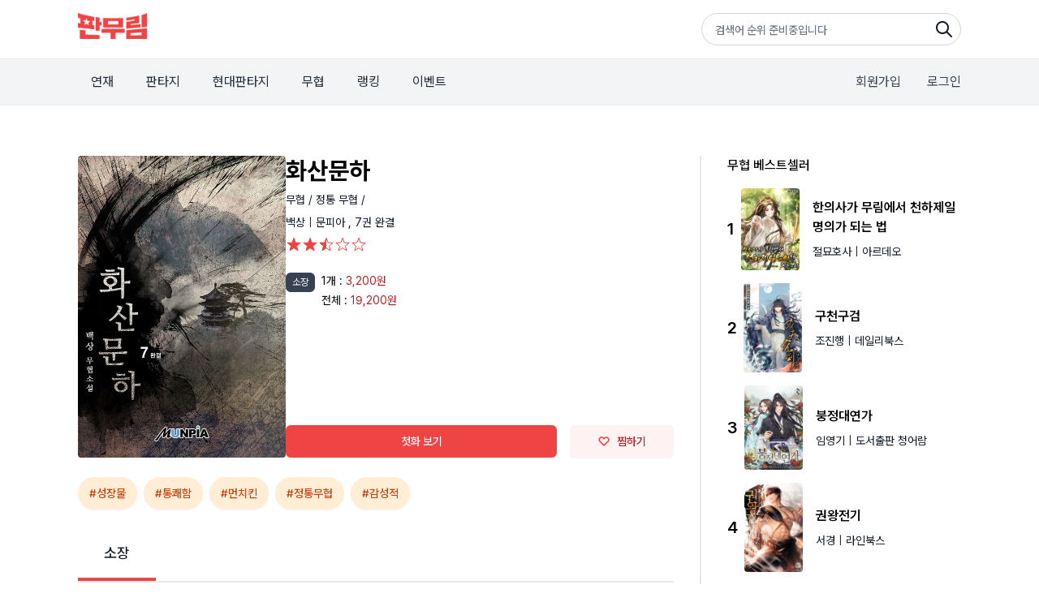

--- FILE ---
content_type: text/html;charset=UTF-8
request_url: https://www.fanmurim.com/book/756381
body_size: 12070
content:
<!DOCTYPE html>
<html lang="ko
">
    <head>
        <title id="pageTitle">화산문하 - 판무림</title>
        
    <meta charset="UTF-8" />
    <link rel="stylesheet" crossorigin href="https://cdn.jsdelivr.net/gh/orioncactus/pretendard@v1.3.6/dist/web/variable/pretendardvariable-dynamic-subset.css" />
    <link rel="stylesheet" href="/web/css/common/swiper.css">
    <link rel="stylesheet" href="/web/css/v2/ie-goodbye.css">
    <link rel="stylesheet" href="/s2/css/legacy.css">
    <link rel="stylesheet" href="/s2/css/globals.css">
    
            <link rel="stylesheet" type="text/css" href="/web/css/common/nouislider.css" />
            
  <link rel="canonical" href="https://www.fanmurim.com" />
  <!-- facebook-->
  <meta property="fb:app_id" content="268221537212653" />
  <meta property="og:title" content="화산문하 - 판무림" />
  <meta property="og:image" content="https://image.fanmurim.com/cover/756381/cover.jpg?format=webp&amp;width=480&amp;updatedAt=1711810740" />
  <meta property="og:url" content="https://www.fanmurim.com/book/756381" />
  <meta property="og:description" content="화산문하 - 그는 지금 절벽을 돌아 내려와 자신이 손수 만들었던 그 무덤의 앞에 서 있다.
형식적인 작별의 대례 같은 것은 필요가 없을 것이다.
다만 너무도 초라해 보이는 무덤의 곳곳을 어루만지듯 손질해보다가 멍하니 생각에 잠기고, 그렇게 몇 번을 거듭하다가 그는 비로소 몸을 일으켰다.
앞으로 그에게 해야 할 일들이 있기 때문이다.
다시 돌아와서 본 면벽동의 내부는 여전히 황량하리만큼 단조로웠다.
눈에 띄는 것은 아무렇게나 깎아 만든 돌침상과 돌탁자, 그리고 빈 그릇들과 여벌의 수저들, 그리고 다 낡아 떨어진 옷가지 등이 전부였다.
그곳에 있는 것들 중 그의 물건이라고 할 수 있는 것은 하나도 없었다.
마치 지난 삼 년간의 세월을 다시 더듬어보기라도 하듯이 잠시 동안 가만히 그곳의 내부를 둘러보다가, 이윽고 그는 신형(身形)을 돌려 밖으로 향하기 시작했다.
화검상(華劍傷).
그는 이제 다시 세상(世上)에 나가게 되는 것이다." />
  <meta property="og:type" content="website" />
  <meta property="og:image:width" content="201" />
  <meta property="og:image:height" content="287" />
  <meta property="og:site_name" content="판무림" />
  <meta property="og:locale" content="ko_KR" />

  <!-- google-->
  <meta name="description" content="화산문하 - 그는 지금 절벽을 돌아 내려와 자신이 손수 만들었던 그 무덤의 앞에 서 있다.
형식적인 작별의 대례 같은 것은 필요가 없을 것이다.
다만 너무도 초라해 보이는 무덤의 곳곳을 어루만지듯 손질해보다가 멍하니 생각에 잠기고, 그렇게 몇 번을 거듭하다가 그는 비로소 몸을 일으켰다.
앞으로 그에게 해야 할 일들이 있기 때문이다.
다시 돌아와서 본 면벽동의 내부는 여전히 황량하리만큼 단조로웠다.
눈에 띄는 것은 아무렇게나 깎아 만든 돌침상과 돌탁자, 그리고 빈 그릇들과 여벌의 수저들, 그리고 다 낡아 떨어진 옷가지 등이 전부였다.
그곳에 있는 것들 중 그의 물건이라고 할 수 있는 것은 하나도 없었다.
마치 지난 삼 년간의 세월을 다시 더듬어보기라도 하듯이 잠시 동안 가만히 그곳의 내부를 둘러보다가, 이윽고 그는 신형(身形)을 돌려 밖으로 향하기 시작했다.
화검상(華劍傷).
그는 이제 다시 세상(世上)에 나가게 되는 것이다." />
  <meta name="author" content="" />
  <meta name="keywords" content="웹소설,판타지소설,무협소설,이북,무료,novel,ebook,free,현대판타지,게임판타지,대체역사,스포츠,무협,성인판타지,성인무협,19,퓨전판타지,판타지,정통판타지,대여" />
  <meta name="copyright" content="판무림" />
  <meta name="application-name" content="판무림" />
  <!-- twitter-->
  <meta name="twitter:title" content="화산문하" />
  <meta name="twitter:image" content="https://www.fanmurim.com/web/images/common/meta-cardview.jpg" />
  <meta name="twitter:description" content="판타지, 무협 웹소설 플랫폼" />
  <meta name="twitter:card" content="summary" />

        

        
        <link rel="icon" href="/favicon.ico">
        <link rel="apple-touch-icon" href="/web/images/common/icon-180.png">
        <link rel="manifest" href="/manifest.json">
    
    
            <link rel="stylesheet" type="text/css" href="/web/css/common/nouislider.css" />
            
  <link rel="canonical" href="https://www.fanmurim.com" />
  <!-- facebook-->
  <meta property="fb:app_id" content="268221537212653" />
  <meta property="og:title" content="화산문하 - 판무림" />
  <meta property="og:image" content="https://image.fanmurim.com/cover/756381/cover.jpg?format=webp&amp;width=480&amp;updatedAt=1711810740" />
  <meta property="og:url" content="https://www.fanmurim.com/book/756381" />
  <meta property="og:description" content="화산문하 - 그는 지금 절벽을 돌아 내려와 자신이 손수 만들었던 그 무덤의 앞에 서 있다.
형식적인 작별의 대례 같은 것은 필요가 없을 것이다.
다만 너무도 초라해 보이는 무덤의 곳곳을 어루만지듯 손질해보다가 멍하니 생각에 잠기고, 그렇게 몇 번을 거듭하다가 그는 비로소 몸을 일으켰다.
앞으로 그에게 해야 할 일들이 있기 때문이다.
다시 돌아와서 본 면벽동의 내부는 여전히 황량하리만큼 단조로웠다.
눈에 띄는 것은 아무렇게나 깎아 만든 돌침상과 돌탁자, 그리고 빈 그릇들과 여벌의 수저들, 그리고 다 낡아 떨어진 옷가지 등이 전부였다.
그곳에 있는 것들 중 그의 물건이라고 할 수 있는 것은 하나도 없었다.
마치 지난 삼 년간의 세월을 다시 더듬어보기라도 하듯이 잠시 동안 가만히 그곳의 내부를 둘러보다가, 이윽고 그는 신형(身形)을 돌려 밖으로 향하기 시작했다.
화검상(華劍傷).
그는 이제 다시 세상(世上)에 나가게 되는 것이다." />
  <meta property="og:type" content="website" />
  <meta property="og:image:width" content="201" />
  <meta property="og:image:height" content="287" />
  <meta property="og:site_name" content="판무림" />
  <meta property="og:locale" content="ko_KR" />

  <!-- google-->
  <meta name="description" content="화산문하 - 그는 지금 절벽을 돌아 내려와 자신이 손수 만들었던 그 무덤의 앞에 서 있다.
형식적인 작별의 대례 같은 것은 필요가 없을 것이다.
다만 너무도 초라해 보이는 무덤의 곳곳을 어루만지듯 손질해보다가 멍하니 생각에 잠기고, 그렇게 몇 번을 거듭하다가 그는 비로소 몸을 일으켰다.
앞으로 그에게 해야 할 일들이 있기 때문이다.
다시 돌아와서 본 면벽동의 내부는 여전히 황량하리만큼 단조로웠다.
눈에 띄는 것은 아무렇게나 깎아 만든 돌침상과 돌탁자, 그리고 빈 그릇들과 여벌의 수저들, 그리고 다 낡아 떨어진 옷가지 등이 전부였다.
그곳에 있는 것들 중 그의 물건이라고 할 수 있는 것은 하나도 없었다.
마치 지난 삼 년간의 세월을 다시 더듬어보기라도 하듯이 잠시 동안 가만히 그곳의 내부를 둘러보다가, 이윽고 그는 신형(身形)을 돌려 밖으로 향하기 시작했다.
화검상(華劍傷).
그는 이제 다시 세상(世上)에 나가게 되는 것이다." />
  <meta name="author" content="" />
  <meta name="keywords" content="웹소설,판타지소설,무협소설,이북,무료,novel,ebook,free,현대판타지,게임판타지,대체역사,스포츠,무협,성인판타지,성인무협,19,퓨전판타지,판타지,정통판타지,대여" />
  <meta name="copyright" content="판무림" />
  <meta name="application-name" content="판무림" />
  <!-- twitter-->
  <meta name="twitter:title" content="화산문하" />
  <meta name="twitter:image" content="https://www.fanmurim.com/web/images/common/meta-cardview.jpg" />
  <meta name="twitter:description" content="판타지, 무협 웹소설 플랫폼" />
  <meta name="twitter:card" content="summary" />

        
    </head>
    <body>
        <div class="fm-wrap">
            <div class="header-mask"></div>
            <header class="fixed top-0 left-0 z-[200] w-full" data-event-category="공통-메뉴">
        <div class="bg-white">
            <div class="s2-container flex h-[72px] justify-between py-4">
                <a href="/" data-on="click" data-event-label="메뉴-로고"><img src="/s2/img/header_logo_fanmurim.png" alt="판무림" style="height: 32px; width: 85px" /></a>
                <div class="s2-search-rank h-10 w-80 rounded-full border border-gray-300 pl-4 pr-10 leading-10" style="background: no-repeat right 8px center / 24px url('/s2/img/search.png')">
                    <ul class="s2-search-rank-list rank-list overflow-hidden text-gray-500">
                        <li class="s2-search-rank-item"><span class="s2-search-rank-title rank-title">검색어 순위 준비중입니다</span><span class="s2-search-rank-icon ico-rank new"></span></li>
                    </ul>
                </div>
            </div>
        </div>
        <div class="s2-gnb-wrap">
            <div class="s2-container relative flex h-[56px] items-center justify-between">
                <nav class="s2-main-menu shrink-0 text-gray-800">
                    <ul class="flex space-x-2">
                        <li class="s2-main-menu-item"><a href="/ongoing" data-on="click" data-event-label="메뉴-연재">연재</a></li>
                        <li class="s2-main-menu-item"><a href="/category/list/F10102" data-on="click" data-event-label="메뉴-판타지">판타지</a></li>
                        <li class="s2-main-menu-item"><a href="/category/list/F10201" data-on="click" data-event-label="메뉴-현대판타지">현대판타지</a></li>
                        <li class="s2-main-menu-item"><a href="/category/list/F10301" data-on="click" data-event-label="메뉴-무협">무협</a></li>
                        <li class="s2-main-menu-item"><a href="/book/ranking/detail/MAIN/REALTIME" data-on="click" data-event-label="메뉴-랭킹">랭킹</a></li>
                        <li class="s2-main-menu-item"><a href="/event/list" data-on="click" data-event-label="메뉴-이벤트">이벤트</a></li>
                    </ul>
                </nav>
                <div class="utilmenu flex shrink-0 space-x-8 text-gray-700">
                    
                        <a href="/signup" class="btn-join-pop" data-on="click" data-event-label="메뉴-회원가입">회원가입</a>
                        <a href="/login" class="btn-login-pop" data-on="click" data-event-label="메뉴-로그인">로그인</a>
                    
                    
                </div>
                
                <div class="util-pop pop-search" data-event-category="공통-검색">
        <div class="search">
            <div class="search-box">
                <p class="input-wrap">
                    <input type="hidden" name="prevSearchText" value="" />
                    <input class="px-2" type="text" name="searchText" placeholder="제목, 저자, 출판사, 키워드를 입력해주세요." />
                    <button name="btnSearch" class="btn-search-input" type="button">검색</button>
                </p>
            </div>
            
            <div name="searchPreviewLayer" class="search-preview" style="display: none">
                <ul></ul>
            </div>
            <div name="_searchPreviewLayer" class="search-result" style="display: none">
                <ul class="thumb-list2"></ul>
            </div>
            <div name="commonSearchLayer" class="tab-box search-word">
                <ul class="tab-list">
                    <li><a href="#" data-on="click" data-event-label="탭-최근검색어">최근 검색어</a></li>
                    <li><a href="#" data-on="click" data-event-label="탭-인기검색어">인기 검색어</a></li>
                    <li><a href="#" data-on="click" data-event-label="탭-키워드검색">키워드 검색</a></li>
                </ul>
                
                <div class="tab-con recent" name="latelySearchLayer"></div>
                
                <div class="tab-con popular" name="searchTop10Layer">
                    <ul></ul>
                </div>
                
                <div class="tab-con keyword">
                    <h4>실시간 인기 키워드</h4>
                    <div class="words" name="hottestKeywordLayer"></div>

                </div>
            </div>
        </div>
    </div>
            </div>
        </div>
    </header>
            <div>
            <div class="s2-container mt-16 flex" data-event-category="작품-공통">
                <article class="grow border-r-2 border-gray-200 pr-8">
                    <div id="userActionInfo" class="hidden" data-is-login="false" data-is-favorite="false" data-rental-ticket-count="0"></div>
                    <!-- 작품 정보 -->
                    <section id="bookInfo" class="mb-6 flex gap-8" data-book-meta-no="756381" data-book-title="화산문하" data-star-point="2.9" data-book-type="SERIES" data-series-type="THICK" data-series-unit="권">
                        <!-- 썸네일 -->
                        <div class="w-64 shrink-0">
                            <div class="s2-cover-wrap">
                                <img width="256" class="s2-cover" src="https://image.fanmurim.com/cover/756381/cover.jpg?format=webp&amp;width=480&amp;updatedAt=1711810740" alt="화산문하" />
                            </div>
                        </div>
                        <!-- 텍스트 작품 정보 -->
                        <div class="flex grow flex-col text-sm">
                            <div class="grow">
                                <h1 class="mb-2 text-3xl font-bold">화산문하</h1>
                                <div class="mb-2 text-sm text-gray-900">
                                    <a href="/category/F103" data-on="click" data-event-label="버튼-장르-무협">무협 / </a><a href="/category/list/F10302" data-on="click" data-event-label="버튼-장르-정통 무협">정통 무협 / </a>
                                </div>

                                <div class="mb-2 text-gray-900">
                                    <a href="/search/author?authorName=백상" data-event-label="버튼-작가명-백상" data-on="click" data-event-action="clickAuthor">
                                        <span>백상</span>
                                    </a>
                                    |
                                    <a href="/search/publisher?publisherName=문피아" data-event-label="출판사-문피아" data-on="click" data-event-action="clickPublisher">
                                        <span>문피아</span>
                                    </a>
                                    <span class="mb-2"
                                        >,
                                        <span>7권</span>
                                        <span
                                        >완결</span>
                                    </span>
                                </div>
                                <div id="starPointContainer01" class="book-star-point mb-6 h-5"></div>

                                <section class="mb-4">
                                    
                                    
                                </section>
                                <!-- 대여 가격 -->
                                
                                <!-- 소장 가격-->
                                <section class="mb-6 flex items-start">
                                    <div class="mr-2 inline-block rounded-md bg-gray-700 px-2 py-1 align-top text-xs text-white">소장</div>
                                    <div class="grow">
                                        
                                        <section class="mb-1 flex items-start">
                                            <span class="mr-1">1개 : </span>
                                            <div class="grow">
                                                
                                                <span class="text-red-700">
                                                    <span >3,200원</span>
                                                    
                                                </span>
                                            </div>
                                        </section>
                                        <section class="mb-1 flex items-start">
                                            <span class="mr-1">전체 : </span>
                                            <div class="grow">
                                                
                                                <span class="text-red-700">
                                                    <span >19,200원</span>
                                                    
                                                    
                                                </span>
                                            </div>
                                        </section>
                                    </div>
                                </section>
                            </div>
                            <!-- 액션 버튼. 첫화, 찜하기  -->
                            <div class="flex space-x-4">
                                <button id="viewFirstButton" class="button-primary button-base grow" disabled data-on="click" data-event-label="버튼-첫화보기">첫화 보기</button>

                                <button id="favoriteButton" class="button-secondary button-base w-32" data-on="click" data-event-label="버튼-찜하기">
                                    <i class="icon-favorite h-3 w-4"></i>
                                    <span>찜하기</span>
                                </button>
                            </div>
                        </div>
                    </section>

                    <!-- 키워드(태그) -->
                    <ul class="mb-3 flex flex-wrap">
                        
                        <li>
                            <a class="button-secondary-rounded button-sm mb-2 mr-2" data-on="click" data-event-action="clickTagPage" href="/search/keyword?searchText=성장물" data-event-label="태그-성장물">#성장물</a>
                        </li>
                        <li>
                            <a class="button-secondary-rounded button-sm mb-2 mr-2" data-on="click" data-event-action="clickTagPage" href="/search/keyword?searchText=통쾌함" data-event-label="태그-통쾌함">#통쾌함</a>
                        </li>
                        <li>
                            <a class="button-secondary-rounded button-sm mb-2 mr-2" data-on="click" data-event-action="clickTagPage" href="/search/keyword?searchText=먼치킨" data-event-label="태그-먼치킨">#먼치킨</a>
                        </li>
                        <li>
                            <a class="button-secondary-rounded button-sm mb-2 mr-2" data-on="click" data-event-action="clickTagPage" href="/search/keyword?searchText=정통무협" data-event-label="태그-정통무협">#정통무협</a>
                        </li>
                        <li>
                            <a class="button-secondary-rounded button-sm mb-2 mr-2" data-on="click" data-event-action="clickTagPage" href="/search/keyword?searchText=감성적" data-event-label="태그-감성적">#감성적</a>
                        </li>
                    </ul>
                    <!-- 이벤트 정보 -->
                    
                    <!-- 공지사항 -->
                    
                    <!-- 대여 소장 tab -->
                    <nav id="volumeTabNav" class="my-4 flex border-b-2">
                        <a id="rentTab" class="tab hidden px-8 py-4 text-lg font-semibold">대여</a>
                        <a id="ownSaleTab" class="tab hidden px-8 py-4 text-lg font-medium">소장</a>
                    </nav>

                    <!-- tab panel -->
                    <section id="volumeContainer" data-is-rent="false" data-rent-sale-price="5400" data-sale-price="19200" data-free-volume-count="1">
                        <!-- 액션 버튼 -->
                        <div class="sticky top-[128px] flex h-20 items-center justify-between border-b-2 border-gray-200 bg-gray-50 px-4 py-6">
                            <div class="flex items-center">
                                <label class="mr-4 flex items-center text-xs font-medium">
                                    <input id="selectAllButton" type="checkbox" class="checkbox mr-2" />
                                    <span>전체 선택</span>
                                </label>
                                <div id="orderActionContainer" class="flex items-center"></div>
                                <span id="orderInfoContainer" class="text-sm font-semibold text-red-600"></span>
                            </div>

                            <div class="text-xs text-gray-900">
                                <button id="oldestButton" class="sort-button" data-sort-type="oldest">회차순</button>
                                |
                                <button id="latestButton" class="sort-button text-gray-400" data-sort-type="latest">최신순</button>
                            </div>
                        </div>
                        <ol id="volumeRowsContainer">
                            <li class="my-4 flex h-20 w-full animate-pulse items-center justify-between rounded-lg bg-gray-50 p-4">
                                <div class="mr-4 h-6 w-6 rounded-md bg-gray-200"></div>
                                <div class="mr-10 h-6 w-40 grow rounded-md bg-gray-200"></div>
                                <div class="mr-4 h-6 w-20 shrink-0 rounded-md bg-gray-200"></div>
                            </li>
                            <li class="my-4 flex h-20 w-full animate-pulse items-center justify-between rounded-lg bg-gray-50 p-4">
                                <div class="mr-4 h-6 w-6 rounded-md bg-gray-200"></div>
                                <div class="mr-10 h-6 w-40 grow rounded-md bg-gray-200"></div>
                                <div class="mr-4 h-6 w-20 shrink-0 rounded-md bg-gray-200"></div>
                            </li>
                            <li class="my-4 flex h-20 w-full animate-pulse items-center justify-between rounded-lg bg-gray-50 p-4">
                                <div class="mr-4 h-6 w-6 rounded-md bg-gray-200"></div>
                                <div class="mr-10 h-6 w-40 grow rounded-md bg-gray-200"></div>
                                <div class="mr-4 h-6 w-20 shrink-0 rounded-md bg-gray-200"></div>
                            </li>
                            <li class="my-4 flex h-20 w-full animate-pulse items-center justify-between rounded-lg bg-gray-50 p-4">
                                <div class="mr-4 h-6 w-6 rounded-md bg-gray-200"></div>
                                <div class="mr-10 h-6 w-40 grow rounded-md bg-gray-200"></div>
                                <div class="mr-4 h-6 w-20 shrink-0 rounded-md bg-gray-200"></div>
                            </li>
                            <li class="my-4 flex h-20 w-full animate-pulse items-center justify-between rounded-lg bg-gray-50 p-4">
                                <div class="mr-4 h-6 w-6 rounded-md bg-gray-200"></div>
                                <div class="mr-10 h-6 w-40 grow rounded-md bg-gray-200"></div>
                                <div class="mr-4 h-6 w-20 shrink-0 rounded-md bg-gray-200"></div>
                            </li>
                        </ol>

                        <button id="expandVolumesButton" class="button-white button-xl mt-4 hidden w-full">
                            <i class="icon-chevron-down h-4 w-4 border-gray-900"></i>
                            <span>펼쳐보기</span>
                        </button>
                    </section>

                    <!-- 책소개 -->
                    <section class="mt-12">
                        <h2 class="border-b-2 border-gray-200 pb-4 text-lg font-medium">책소개</h2>
                        <p class="whitespace-pre-line pt-4 text-sm text-gray-500">그는 지금 절벽을 돌아 내려와 자신이 손수 만들었던 그 무덤의 앞에 서 있다.
형식적인 작별의 대례 같은 것은 필요가 없을 것이다.
다만 너무도 초라해 보이는 무덤의 곳곳을 어루만지듯 손질해보다가 멍하니 생각에 잠기고, 그렇게 몇 번을 거듭하다가 그는 비로소 몸을 일으켰다.
앞으로 그에게 해야 할 일들이 있기 때문이다.
다시 돌아와서 본 면벽동의 내부는 여전히 황량하리만큼 단조로웠다.
눈에 띄는 것은 아무렇게나 깎아 만든 돌침상과 돌탁자, 그리고 빈 그릇들과 여벌의 수저들, 그리고 다 낡아 떨어진 옷가지 등이 전부였다.
그곳에 있는 것들 중 그의 물건이라고 할 수 있는 것은 하나도 없었다.
마치 지난 삼 년간의 세월을 다시 더듬어보기라도 하듯이 잠시 동안 가만히 그곳의 내부를 둘러보다가, 이윽고 그는 신형(身形)을 돌려 밖으로 향하기 시작했다.
화검상(華劍傷).
그는 이제 다시 세상(世上)에 나가게 되는 것이다.</p>
                    </section>
                    <!-- 저자 소개 -->
                    <section class="mt-12">
                        <h2 class="border-b-2 border-gray-200 pb-4 text-lg font-medium">저자소개 - 백상</h2>
                        <p class="whitespace-pre-line pt-4 text-sm text-gray-500">국적: 대한민국
출생: 1964년
학력: 한양대학교 공과대학 중퇴
데뷔: 1998년 무협 소설 &#39;백가신화&#39;</p>
                    </section>
                    <!-- 리뷰 -->
                    <section class="mt-12">
                        <h2 class="border-b-2 border-gray-200 pb-4 text-lg font-medium">리뷰</h2>
                        <!-- 리뷰 해더 -->
                        <form id="reviewWriterForm">
                            <div class="mb-4 mt-4 bg-gray-50 px-6 py-4">
                                <div class="flex items-center border-b-2 border-gray-200 pb-5">
                                    <span id="starPointNumber" class="mr-2 text-lg font-medium">2.9</span>
                                    <span id="starPointContainer02" class="mr-2 flex text-red-500"></span>
                                    <span class="text-sm text-gray-500">| <span id="starPointCount">12</span>명의 평가</span>
                                </div>
                                <div class="mt-4 flex items-center">
                                    <span class="bg-red-300text-lg mr-6 font-medium text-gray-900">이 작품에 대해 별점을 남겨 주세요</span>
                                    <div class="relative">
                                        <div id="userStarPointContainer" class="flex h-9 w-40">
                                            <i class="icon-star-full h-8 w-8"></i>
                                            <i class="icon-star-full h-8 w-8"></i>
                                            <i class="icon-star-full h-8 w-8"></i>
                                            <i class="icon-star-full h-8 w-8"></i>
                                            <i class="icon-star-full h-8 w-8"></i>
                                        </div>
                                        <div id="starPointSlider" class="absolute left-0 top-0 h-9 w-40 opacity-0"></div>
                                    </div>
                                </div>
                            </div>
                            <!-- 리뷰 입력 -->
                            <div class="mt-4 rounded-t-md border-2 border-gray-200 p-4">
                                <textarea id="reviewInput" name="content" class="h-16 w-full text-sm" placeholder="감상평을 입력해주세요. 주제와 관련없는 댓글 및 악플은 삭제 될 수 있습니다. "></textarea>
                            </div>
                            <div class="mb-10 flex items-center justify-between rounded-b-md border-x-2 border-b-2 border-gray-200 px-4 py-2 text-sm">
                                <label class="text-gray-700">
                                    <input type="checkbox" name="spoilerYn" value="y" />
                                    스포일러가 있습니다.
                                </label>
                                <div class="flex items-center">
                                    <p class="mr-4 text-gray-300"><span id="reviewInputCounter" class="text-gray-800">0</span> / (10 ~ 500자)</p>
                                    <button type="button" id="submitReviewButton" class="button-primary button-base">등록</button>
                                </div>
                            </div>
                        </form>
                        <!-- 리뷰 목록 -->
                        <aside id="reviewsContainer">
                            <button id="expandReviewsButton" class="button-white button-xl mt-4 w-full">
                                <i class="icon-chevron-down h-4 w-4 border-gray-900"></i>
                                <span>더 보기</span>
                            </button>
                        </aside>
                    </section>
                </article>
                <aside class="w-80 shrink-0 pl-8" data-event-category="작품-사이드바">
                    <!-- 장르 베스트셀러 -->
                    <section class="mb-12" data-event-category="작품-베스트셀러">
                        <h2 class="text-base font-medium">무협 베스트셀러</h2>
                        <a class="mt-4 flex items-center" href="/book/2813307" data-on="click" data-event-action="clickBook" data-event-label="작품-한의사가 무림에서 천하제일명의가 되는 법">
                            <span class="mr-2 shrink-0 text-xl font-semibold">1</span>
                            <div class="s2-cover-wrap mr-4 max-w-[72px] shrink-0">
                                <img class="s2-cover mr-4" src="https://image.fanmurim.com/cover/2813307/cover.jpg?format=webp&amp;width=360&amp;updatedAt=1763823540" alt="한의사가 무림에서 천하제일명의가 되는 법" width="72" />
                            </div>
                            <div class="grow">
                                <div class="mb-2 text-base font-semibold">한의사가 무림에서 천하제일명의가 되는 법</div>
                                <div class="text-sm text-gray-900">
                                    <span>절묘호사</span>
                                    <span>| 아르데오</span>
                                </div>
                            </div>
                        </a><a class="mt-4 flex items-center" href="/book/2851450" data-on="click" data-event-action="clickBook" data-event-label="작품-구천구검">
                            <span class="mr-2 shrink-0 text-xl font-semibold">2</span>
                            <div class="s2-cover-wrap mr-4 max-w-[72px] shrink-0">
                                <img class="s2-cover mr-4" src="https://image.fanmurim.com/cover/2851450/cover.jpg?format=webp&amp;width=360&amp;updatedAt=1767448292" alt="구천구검" width="72" />
                            </div>
                            <div class="grow">
                                <div class="mb-2 text-base font-semibold">구천구검</div>
                                <div class="text-sm text-gray-900">
                                    <span>조진행</span>
                                    <span>| 데일리북스</span>
                                </div>
                            </div>
                        </a><a class="mt-4 flex items-center" href="/book/2010966" data-on="click" data-event-action="clickBook" data-event-label="작품-붕정대연가">
                            <span class="mr-2 shrink-0 text-xl font-semibold">3</span>
                            <div class="s2-cover-wrap mr-4 max-w-[72px] shrink-0">
                                <img class="s2-cover mr-4" src="https://image.fanmurim.com/cover/2010966/cover.jpg?format=webp&amp;width=360&amp;updatedAt=1767830711" alt="붕정대연가" width="72" />
                            </div>
                            <div class="grow">
                                <div class="mb-2 text-base font-semibold">붕정대연가</div>
                                <div class="text-sm text-gray-900">
                                    <span>임영기</span>
                                    <span>| 도서출판 청어람</span>
                                </div>
                            </div>
                        </a><a class="mt-4 flex items-center" href="/book/769709" data-on="click" data-event-action="clickBook" data-event-label="작품-권왕전기">
                            <span class="mr-2 shrink-0 text-xl font-semibold">4</span>
                            <div class="s2-cover-wrap mr-4 max-w-[72px] shrink-0">
                                <img class="s2-cover mr-4" src="https://image.fanmurim.com/cover/769709/cover.jpg?format=webp&amp;width=360&amp;updatedAt=1768176208" alt="권왕전기" width="72" />
                            </div>
                            <div class="grow">
                                <div class="mb-2 text-base font-semibold">권왕전기</div>
                                <div class="text-sm text-gray-900">
                                    <span>서경</span>
                                    <span>| 라인북스</span>
                                </div>
                            </div>
                        </a><a class="mt-4 flex items-center" href="/book/2775126" data-on="click" data-event-action="clickBook" data-event-label="작품-신귀환생">
                            <span class="mr-2 shrink-0 text-xl font-semibold">5</span>
                            <div class="s2-cover-wrap mr-4 max-w-[72px] shrink-0">
                                <img class="s2-cover mr-4" src="https://image.fanmurim.com/cover/2775126/cover.jpg?format=webp&amp;width=360&amp;updatedAt=1761960438" alt="신귀환생" width="72" />
                            </div>
                            <div class="grow">
                                <div class="mb-2 text-base font-semibold">신귀환생</div>
                                <div class="text-sm text-gray-900">
                                    <span>보용도</span>
                                    <span>| 알에스미디어</span>
                                </div>
                            </div>
                        </a>
                        <a class="button-white button-sm mt-4" href="/book/ranking/detail/F103/REALTIME" data-on="click" data-event-label="버튼-더보기">
                            <span>더 보기</span>
                        </a>
                    </section>
                    <!-- 작가의 다른 작품  -->
                    <section class="mb-12" data-event-category="작품-작가다른작품">
                        <h2 class="text-base font-medium">백상 작가의 다른 작품</h2>
                        <a class="mt-4 flex items-center" href="/book/702338" data-on="click" data-event-action="clickBook" data-event-label="작품-곤륜문하">
                            <span class="mr-2 shrink-0 text-xl font-semibold">1</span>
                            <div class="s2-cover-wrap mr-4 max-w-[72px] shrink-0">
                                <img class="s2-cover mr-4" src="https://image.fanmurim.com/cover/702338/cover.jpg?format=webp&amp;width=360&amp;updatedAt=1753718148" alt="곤륜문하" />
                            </div>
                            <div class="grow">
                                <div class="mb-2 text-base font-semibold">곤륜문하</div>
                                <div class="text-sm text-gray-900">
                                    <span>백상</span>
                                    <span>| 문피아</span>
                                </div>
                            </div>
                        </a><a class="mt-4 flex items-center" href="/book/785404" data-on="click" data-event-action="clickBook" data-event-label="작품-종남사부">
                            <span class="mr-2 shrink-0 text-xl font-semibold">2</span>
                            <div class="s2-cover-wrap mr-4 max-w-[72px] shrink-0">
                                <img class="s2-cover mr-4" src="https://image.fanmurim.com/cover/785404/cover.jpg?format=webp&amp;width=360&amp;updatedAt=1715525940" alt="종남사부" />
                            </div>
                            <div class="grow">
                                <div class="mb-2 text-base font-semibold">종남사부</div>
                                <div class="text-sm text-gray-900">
                                    <span>백상</span>
                                    <span>| 문피아</span>
                                </div>
                            </div>
                        </a><a class="mt-4 flex items-center" href="/book/785403" data-on="click" data-event-action="clickBook" data-event-label="작품-악마신화">
                            <span class="mr-2 shrink-0 text-xl font-semibold">3</span>
                            <div class="s2-cover-wrap mr-4 max-w-[72px] shrink-0">
                                <img class="s2-cover mr-4" src="https://image.fanmurim.com/cover/785403/cover.jpg?format=webp&amp;width=360&amp;updatedAt=1575361174" alt="악마신화" />
                            </div>
                            <div class="grow">
                                <div class="mb-2 text-base font-semibold">악마신화</div>
                                <div class="text-sm text-gray-900">
                                    <span>백상</span>
                                    <span>| 문피아</span>
                                </div>
                            </div>
                        </a><a class="mt-4 flex items-center" href="/book/2638149" data-on="click" data-event-action="clickBook" data-event-label="작품-무명성검">
                            <span class="mr-2 shrink-0 text-xl font-semibold">4</span>
                            <div class="s2-cover-wrap mr-4 max-w-[72px] shrink-0">
                                <img class="s2-cover mr-4" src="https://image.fanmurim.com/cover/2638149/cover.jpg?format=webp&amp;width=360&amp;updatedAt=1748444540" alt="무명성검" />
                            </div>
                            <div class="grow">
                                <div class="mb-2 text-base font-semibold">무명성검</div>
                                <div class="text-sm text-gray-900">
                                    <span>백상</span>
                                    <span>| 문피아</span>
                                </div>
                            </div>
                        </a><a class="mt-4 flex items-center" href="/book/755501" data-on="click" data-event-action="clickBook" data-event-label="작품-청성묵가(靑城墨家)">
                            <span class="mr-2 shrink-0 text-xl font-semibold">5</span>
                            <div class="s2-cover-wrap mr-4 max-w-[72px] shrink-0">
                                <img class="s2-cover mr-4" src="https://image.fanmurim.com/cover/755501/cover.jpg?format=webp&amp;width=360&amp;updatedAt=1558512840" alt="청성묵가(靑城墨家)" />
                            </div>
                            <div class="grow">
                                <div class="mb-2 text-base font-semibold">청성묵가(靑城墨家)</div>
                                <div class="text-sm text-gray-900">
                                    <span>백상</span>
                                    <span>| 문피아</span>
                                </div>
                            </div>
                        </a>
                        <a class="button-white button-sm mt-4" href="/search/author?authorName=백상" data-event-label="작가-백상" data-on="click" data-event-action="clickAuthor">
                            <span>더 보기</span>
                        </a>
                    </section>
                    <!-- 출판사의 다른 작품  -->
                    <section class="mb-12" data-event-category="작품-출판사다른작품">
                        <h2 class="text-base font-medium">문피아 출판사의 다른 작품</h2>
                        <a class="mt-4 flex items-center" href="/book/2863688" data-on="click" data-event-action="clickBook" data-event-label="작품-[연재] 그 깡촌엔 명의가 산다">
                            <span class="mr-2 shrink-0 text-xl font-semibold">1</span>
                            <div class="s2-cover-wrap mr-4 max-w-[72px] shrink-0">
                                <img class="s2-cover mr-4" src="https://image.fanmurim.com/cover/2863688/cover.jpg?format=webp&amp;width=360&amp;updatedAt=1768472788" alt="[연재] 그 깡촌엔 명의가 산다" />
                            </div>
                            <div class="grow">
                                <div class="mb-2 text-base font-semibold">[연재] 그 깡촌엔 명의가 산다</div>
                                <div class="text-sm text-gray-900">
                                    <span>글쓰는문어</span>
                                    <span>| 문피아</span>
                                </div>
                            </div>
                        </a><a class="mt-4 flex items-center" href="/book/2863964" data-on="click" data-event-action="clickBook" data-event-label="작품-고시의 제왕에서 글로벌 재벌까지">
                            <span class="mr-2 shrink-0 text-xl font-semibold">2</span>
                            <div class="s2-cover-wrap mr-4 max-w-[72px] shrink-0">
                                <img class="s2-cover mr-4" src="https://image.fanmurim.com/cover/2863964/cover.jpg?format=webp&amp;width=360&amp;updatedAt=1768834770" alt="고시의 제왕에서 글로벌 재벌까지" />
                            </div>
                            <div class="grow">
                                <div class="mb-2 text-base font-semibold">고시의 제왕에서 글로벌 재벌까지</div>
                                <div class="text-sm text-gray-900">
                                    <span>지고청원</span>
                                    <span>| 문피아</span>
                                </div>
                            </div>
                        </a><a class="mt-4 flex items-center" href="/book/2865514" data-on="click" data-event-action="clickBook" data-event-label="작품-바바리안 삼촌은 참지 않는다">
                            <span class="mr-2 shrink-0 text-xl font-semibold">3</span>
                            <div class="s2-cover-wrap mr-4 max-w-[72px] shrink-0">
                                <img class="s2-cover mr-4" src="https://image.fanmurim.com/cover/2865514/cover.jpg?format=webp&amp;width=360&amp;updatedAt=1768440559" alt="바바리안 삼촌은 참지 않는다" />
                            </div>
                            <div class="grow">
                                <div class="mb-2 text-base font-semibold">바바리안 삼촌은 참지 않는다</div>
                                <div class="text-sm text-gray-900">
                                    <span>킴총무</span>
                                    <span>| 문피아</span>
                                </div>
                            </div>
                        </a><a class="mt-4 flex items-center" href="/book/2865468" data-on="click" data-event-action="clickBook" data-event-label="작품-검은 머리가 돈을 너무 잘 번다.">
                            <span class="mr-2 shrink-0 text-xl font-semibold">4</span>
                            <div class="s2-cover-wrap mr-4 max-w-[72px] shrink-0">
                                <img class="s2-cover mr-4" src="https://image.fanmurim.com/cover/2865468/cover.jpg?format=webp&amp;width=360&amp;updatedAt=1768805951" alt="검은 머리가 돈을 너무 잘 번다." />
                            </div>
                            <div class="grow">
                                <div class="mb-2 text-base font-semibold">검은 머리가 돈을 너무 잘 번다.</div>
                                <div class="text-sm text-gray-900">
                                    <span>크로추장</span>
                                    <span>| 문피아</span>
                                </div>
                            </div>
                        </a><a class="mt-4 flex items-center" href="/book/2865544" data-on="click" data-event-action="clickBook" data-event-label="작품-S급 탑스타들이 집착하는 천재작가">
                            <span class="mr-2 shrink-0 text-xl font-semibold">5</span>
                            <div class="s2-cover-wrap mr-4 max-w-[72px] shrink-0">
                                <img class="s2-cover mr-4" src="https://image.fanmurim.com/cover/2865544/cover.jpg?format=webp&amp;width=360&amp;updatedAt=1768742937" alt="S급 탑스타들이 집착하는 천재작가" />
                            </div>
                            <div class="grow">
                                <div class="mb-2 text-base font-semibold">S급 탑스타들이 집착하는 천재작가</div>
                                <div class="text-sm text-gray-900">
                                    <span>한꽃</span>
                                    <span>| 문피아</span>
                                </div>
                            </div>
                        </a>
                        <a class="button-white button-sm mt-4" href="/search/publisher?publisherName=문피아" data-event-label="출판사-문피아" data-on="click" data-event-action="clickPublisher">
                            <span>더 보기</span>
                        </a>
                    </section>
                </aside>
            </div>

            <!-- legacy design modal -->
            <div id="myModal4" class="modal pop-page">
                <div class="modal-cont wrap-pop">
                    <p class="head-pop">결제 하기</p>
                    <p class="alert-msg">캐시 충전 후 결제 하실 수 있습니다.</p>
                    <p class="alert-msg-1">
                        캐시를 충전하시면 자동으로 결제됩니다.<br />
                        캐시 충전 시 추가 적립 혜택도 놓치지 마세요!
                    </p>
                    <p class="btnset">
                        <a class="btn red" href="/charge/general" style="min-height: 0px">충전하고 결제하기</a>
                    </p>
                    <button class="btn-pop-close modal-close" name="btnOk">창 닫기</button>
                </div>
            </div>
            <script id="volumeTmpl" type="text/template">
                <li class="volume-row flex h-20 border-b-2 border-gray-200 px-4 hover:cursor-pointer hover:bg-gray-50">
                    <label class="mr-4 flex items-center w-5">
                        <input name="volumeNo" type="checkbox" class="checkbox" value="{{volumeNo}}"
                        data-index="{{index}}"
                        data-volume-price="{{volumePrice}}"
                        {{disabledSelect}} />
                    </label>
                    <div class="flex grow flex-col justify-center">
                        <span class="mb-1 text-base font-medium">{{volumeTitle}}</span>
                        <div>
                            <span class="text-sm font-normal text-gray-500"> {{epubInfo}} </span>
                            <span class="text-sm font-normal text-red-500"> {{leftTimeInfo}} </span>
                        </div>
                    </div>
                    <div class="w-28 shrink-0 text-sm text-red-600 flex justify-center items-center">
                        <div class="volume-button {{disclosureViewButton}}">
                            <a href="{{volumeUrl}}"
                                data-on="click"
                                data-event-action="clickVolume"
                                data-event-label="작품-{{bookTitle}}"
                                >{{viewButtonLabel}}</a>
                        </div>
                        <div class="{{disclosureVolumePrice}}"> {{formattedVolumePrice}}</div>
                    </div>
                </li>
            </script>

            <script id="rentActionBarTmpl" type="text/template">
                <button id="someOrderButton"
                    class="button-primary button-base mr-3" {{disabled}}>선택대여</button>
                <button id="allOrderButton"
                    class="button-primary button-base mr-3">전체대여</button>
            </script>

            <script id="ownSaleActionBarTmpl" type="text/template">
                <button id="someOrderButton"
                    class="button-primary button-base mr-3" {{disabled}}>선택소장</button>
                <button id="allOrderButton"
                    class="button-primary button-base mr-3">전체소장</button>
            </script>

            <script id="reviewTmpl" type="text/template">
                <div id="review-{{reviewNo}}" class="py-6 border-b-2 border-gray-200 review-row" data-review-no="{{reviewNo}}">
                    <div class="flex justify-between">
                        <div class="flex grow items-center mb-2">
                            <span class="text-sm font-medium  mr-1">{{markedUserId}}</span>
                            <span class="text-red-500">
                                {{stars}}
                            </span>
                            <span class="ml-1 text-xs text-gray-500"> {{registerDate}} </span>
                        </div>
                        <button class="review-report-button text-xs text-gray-500">신고하기</button>
                    </div>
                    <div class="text-sm mb-4 bg-gray-100 h-36 flex justify-center items-center review-blinder {{blindedBySpoiler}}">
                        <div>
                            <strong>스포일러</strong>가 있는 리뷰입니다. <br/>
                            <button class="show-content-button button-white button-xs">리뷰보기</button>
                        </div>
                    </div>
                    <div class="text-sm mb-4 whitespace-pre-line review-content {{disclosureBySpoiler}}">{{content}}</div>
                    <div class="flex justify-between text-xs">
                        <span>{{title}}</span>
                        <span class="">
                            <span class="review-like-button hover:cursor-pointer"
                                data-review-no="{{reviewNo}}"
                                data-on="click"
                                data-event-label="버튼-리뷰좋아요">
                                <i class="icon icon-heart w-5 h-5 {{likedClass}}"></i>
                                <span class="counter">{{likeCount}}</span>
                            </span>
                            <span class="hidden">
                                <i class="icon-chat-alt-2 w-5 h-5"></i>
                                <span>{{commentCount}}</span>
                            </span>
                        </span>
                    </div>
                </div>
            </script>
        </div>
            <div class="s2-home-section mt-8" data-event-category="공통-앱배너">
        <div class="flex content-center items-center justify-between space-x-6 rounded-3xl bg-gray-50 p-6">
            <img class="w-16" src="/s2/img/app-logo-fanmurim.png" alt="판무림" />
            <div class="grow text-gray-700">
                <h4 class="bold text-xl">언제 어디서나 판무림</h4>
                <p>이동하실 땐 편하게 모바일로 이용하세요.</p>
            </div>
            <a href="https://play.google.com/store/apps/details?id=com.kidaristudio.fanmurim" class="google" data-on="click" data-event-label="버튼-플레이스토어"><img class="w-[175px]" src="/s2/img/appstore-google.png" alt="GooglePlay" target="_blank" /></a>
            <a href="https://apps.apple.com/kr/app/id1486282563" class="App Store에서 다운로드 하기" data-on="click" data-event-label="버튼-앱스토어"><img class="w-[175px]" src="/s2/img/appstore-apple.png" alt="App Store" target="_blank" /></a>
        </div>
    </div>
            <footer class="s2-home-section s2-footer" data-event-category="공통-푸터">
        <ul class="mb-16 flex space-x-8">
            <li>
                <a class="hover:underline" href="/policy/terms" data-on="click" data-event-label="버튼-서비스약관">서비스약관</a>
            </li>
            <li>
                <a class="hover:underline" href="/policy/privacy" data-on="click" data-event-label="버튼-개인정보처리방침">개인정보처리방침</a>
            </li>
            <li>
                <a class="hover:underline" href="/policy/youth" data-on="click" data-event-label="버튼-청소년보호정책">청소년 보호 정책</a>
            </li>
            <li>
                <a class="hover:underline" href="/mypage/cs/notice" data-on="click" data-event-label="버튼-공지사항">공지사항</a>
            </li>
            <li>
                <a class="hover:underline" href="/mypage/cs" data-on="click" data-event-label="버튼-고객센터">고객센터</a>
            </li>
        </ul>
        <p class="mb-4 flex h-8 justify-between">
            <img src="/s2/img/footer-logo-fanmurim.png" alt="판무림" />
            <a href="https://www.kcopa.or.kr/" rel="noopener noreferrer" target="_blank">
                <img class="h-full" src="/s2/img/footer-logo-kcopa.png" alt="한국저작권보호원" />
            </a>
        </p>
        <div class="space-y-4 text-xs">
            <p>판무림 웹사이트에 게시된 모든 콘텐츠들은 저작권법에 의거 보호받고 있습니다.<br />저작권자 또는 (주)디엘피스튜디오의 승인 없이 콘텐츠의 일부 또는 전부를 복제, 전송, 배포 및 기타의 방법으로 저작물을 이용할 경우에는 저작권법에 의해 법적 조치에 처해질 수 있으므로 주의하시길 바랍니다.</p>
            <p>
                (주)디엘피스튜디오<br />
                사업자 등록번호 : 587-87-02092<br />
                통신판매업 신고번호 : 제2021-서울서초-3752호<br />
                대표이사 : 서현철<br />
                개인정보 보호책임자 : 서현철<br />
                대표번호 : 1666-8792<br />
                고객문의 :
                <a href="mailto:help@fanmurim.com" data-on="click" data-event-label="버튼-이메일고객문의">help@fanmurim.com</a><br />
                서울특별시 강남구 논현로132번길 13, 4382호
            </p>
            <p>Copyright © dlp Studio Inc. All rights reserved.</p>
        </div>
    </footer>
        </div>

        
    <div id="registerComplete" class="modal pop-alert">
        
        
    </div>

        
    <div id="ieGoodbye" class="modal ie-goodbye pop-notice">
        <div class="modal-mask"></div>
        <div class="modal-cont wrap-pop">
            <div class="ie-container">
                <strong class="title">인터넷 익스플로러 지원 종료 안내.</strong>
                <div class="warning">판무림은 이 브라우저에서 동작하지 않습니다. </div>
                <div class="desc">
                    <p>지금 회원님이 사용하는 인터넷 익스플로러 프로그램은 마이크로소프트의 중단 정책으로 더이상 지원되지 않습니다.</p>
                    <p>판무림도 이에 맞춰 더 빠르고 안전한 프로그램을 통해 이용해주시기 바랍니다.</p>
                </div>

                <div class="buttons">
                    <a href="https://www.microsoft.com/ko-kr/edge" rel="noopener noreferrer" target="_blank" class="big-button edge">마이크로소프트 엣지 다운로드</a>
                    <a href="https://www.google.co.kr/intl/ko/chrome" rel="noopener noreferrer" target="_blank" class="big-button chrome">구글 크롬 다운로드</a>
                </div>
                <div class="desc">
                    <p>위에 링크한 프로그램을 설치하여 이용하시면 작품 감상과 충전 등 판무림을 더 빠르고 안전하게 이용하실 수 있습니다.</p>
                    <p>항상 판무림을 이용해주셔서 큰 감사드립니다.</p>
                </div>
                <a class="addon-link" rel="noopener noreferrer" target="_blank" href="https://www.google.com/search?q=%EC%9C%88%EB%8F%84%EC%9A%B0+%EA%B8%B0%EB%B3%B8+%EB%B8%8C%EB%9D%BC%EC%9A%B0%EC%A0%80+%EC%84%A4%EC%A0%95&rlz=1C5CHFA_enKR944KR948&oq=%EC%9C%88%EB%8F%84%EC%9A%B0+%EA%B8%B0%EB%B3%B8+%EB%B8%8C%EB%9D%BC%EC%9A%B0%EC%A0%80+%EC%84%A4%EC%A0%95&aqs=chrome.0.0i512j0i8i30l7.5272j0j7&sourceid=chrome&ie=UTF-8">기본 브라우저 변경 방법. Click!</a>
            </div>
        </div>
    </div>


        
    
        
            <script src="https://browser.sentry-cdn.com/6.12.0/bundle.min.js" integrity="sha384-S3qfdh3AsT1UN84WIYNuOX9vVOoFg3nB17Jp5/pTFGDBGBt+dtz7MGAV845efkZr" crossorigin="anonymous"></script>
            <script>
                /*<![CDATA[*/
                Sentry.init({
                    dsn: 'https://1ed85fbb268742abaf230e1c10faa2e7@o926846.ingest.sentry.io/5876450',
                    ignoreErrors: ['TypeError: Failed to fetch', 'TypeError: NetworkError when attempting to fetch resource.', 'TypeError: Cancelled'],
                })
                /*]]>*/
            </script>
        
    
    <script src="https://polyfill.io/v3/polyfill.min.js?features=fetch%2CElement.prototype.append%2CElement.prototype.before"></script>
    <script src="/js/dist/runtime-37d2568ade3bdac239ba.js"></script>
    <script src="/js/dist/vendors-77f5fcf997443bad3751.js"></script>
    <script src="/js/dist/web_common-5111cab7328fd5141297.js"></script>
    <script src="/js/dist/web_ui-6ec6a784992d8d70d3f7.js"></script>

        
    <script src="/js/dist/web_search_main-cf98b5e55330ce69f9ec.js"></script>
    
    
            <script src="/js/dist/web_book_detail_v2-2143ce15f8e8752ab65d.js"></script>
        


        
    
    <script>
        /*<![CDATA[*/
        var __analyticsNode;
        var __autotrackNode;
        var __isGaDebug;
        try {
            __isGaDebug = window.localStorage && window.localStorage['gadebug'] === 'yes';
        } catch(e) {
            // for unknown exception
        }

        var __isGaProd = /^(?:www\.)?fanmurim.com/.test(location.host);

        if (__isGaDebug || __isGaProd) {
            __analyticsNode = document.createElement('script');
            __autotrackNode = document.createElement('script');

            __autotrackNode.src = '/web/js/autotrack.custom.js';
            __autotrackNode.async = true;
            __analyticsNode.async = true;
        }

        if (__isGaDebug) {
            __analyticsNode.src = 'https://www.google-analytics.com/analytics_debug.js'
            document.body.appendChild(__analyticsNode);
            document.body.appendChild(__autotrackNode);
        } else if (__isGaProd) {
            __analyticsNode.src = 'https://www.google-analytics.com/analytics.js'
            document.body.appendChild(__analyticsNode);
            document.body.appendChild(__autotrackNode);
        }
        window.ga=window.ga||function(){(ga.q=ga.q||[]).push(arguments)};ga.l=+new Date;

        var analytics = {
            sendEvent: function (category, action, label) {
                if (!window.ga) {
                    return;
                }

                ga('send', 'event', category, action, label);
            },
            getUserNo: function() {
                return null;
            },
            getUserAge: function() {
                var birth = null;

                if (birth === null) {
                    return;
                }

                return (new Date()).getFullYear() - (new Date(birth)).getFullYear();
            },
            getUserAgeGroup: function() {
                var age = analytics.getUserAge();

                if (!age) {
                    return;
                }

                var ageGroup = Math.floor(age/10) * 10;

                return ageGroup + '-' + (ageGroup + 10);
            },
            // https://developers.google.com/analytics/devguides/collection/analyticsjs/sending-hits#handling_timeouts
            createFunctionWithTimeout: function(callback, opt_timeout) {
                var called = false;
                function fn() {
                    if (!called) {
                        called = true;
                        callback();
                    }
                }
                setTimeout(fn, opt_timeout || 1000);

                return fn;
            },
            setCustomDimension: function(index, value) {
                window.ga('set', 'dimension' + index, value);
            }
        }

        var initGa = function() {
            if (!window.ga) {
                return;
            }

            window.ga('create', 'UA-136500585-1', 'auto');
            window.ga('set', 'anonymizeIp', true);
            window.ga('require', 'ec');
            window.ga('set', 'dimension1', "WEB");

            if (analytics.getUserNo()) {
                window.ga('set', 'userId', analytics.getUserNo());
            }

            if (analytics.getUserAge()) {
                window.ga('set', 'dimension6', analytics.getUserAge());
                window.ga('set', 'dimension7', analytics.getUserAgeGroup());
            }

            window.ga('require', 'eventTracker', {
                attributePrefix: 'data-',
                events: ['click', 'auxclick', 'contextmenu'],
                hitFilter: function (model, element, event) {
                    var category = element.closest('[data-event-category]').getAttribute('data-event-category')
                    var action = element.getAttribute('data-event-action') || event.type
                    var label = element.getAttribute('data-event-label') || '링크-' + element.getAttribute('href')

                    if (category) {
                        model.set('eventCategory', category, true)
                        model.set('eventAction', action, true)
                        model.set('eventLabel', label, true)
                    }
                }
            });

            window.ga('require', 'cleanUrlTracker', {
                stripQuery: true,
                queryDimensionIndex: 2,
                queryParamsWhitelist: ['searchText'],
                trailingSlash: 'remove'
            });

            window.ga('require', 'mediaQueryTracker', {
                definitions: [
                    {
                        name: 'Breakpoint',
                        dimensionIndex: 3,
                        items: [
                            {name: 'phone-small', media: '(max-width: 320px)'},
                            {name: 'phone-large', media: '(min-width: 321px) and (max-width:639px)'},
                            {name: 'tablet', media: '(min-width: 640px) and (max-width:960px)'},
                            {name: 'desktop-small', media: '(min-width: 961px) and (max-width:1280px)'},
                            {name: 'desktop-large', media: '(min-width: 1281px)'}
                        ]
                    },
                    {
                        name: 'Pixel Density',
                        dimensionIndex: 4,
                        items: [
                            {name: '1x',   media: 'all'},
                            {name: '1.5x', media: '(min-resolution: 144dpi)'},
                            {name: '2x',   media: '(min-resolution: 192dpi)'},
                            {name: '2.5x',   media: '(min-resolution: 240dpi)'},
                            {name: '3x',   media: '(min-resolution: 288dpi)'},
                            {name: '3.5x',   media: '(min-resolution: 336dpi)'},
                            {name: '4x',   media: '(min-resolution: 384dpi)'},
                            {name: '4.5x',   media: '(min-resolution: 432dpi)'},
                            {name: '5x',   media: '(min-resolution: 480dpi)'},
                            {name: '5.5x',   media: '(min-resolution: 528dpi)'},
                            {name: '6x',   media: '(min-resolution: 576dpi)'},
                            {name: '6.5x',   media: '(min-resolution: 624dpi)'},
                            {name: '7x',   media: '(min-resolution: 672dpi)'}
                        ]
                    },
                    {
                        name: 'Orientation',
                        dimensionIndex: 5,
                        items: [
                            {name: 'landscape', media: '(orientation: landscape)'},
                            {name: 'portrait',  media: '(orientation: portrait)'}
                        ]
                    }
                ],
                changeTemplate: function(newValue, oldValue) {
                    return oldValue + ' -> ' + newValue;
                }
            });
        }

        initGa();
        /*]]>*/
    </script>
    
    <script>
        window.ga && window.ga('send', 'pageview', {
            hitCallback: function() {
                window.pvHitCallback && analytics.createFunctionWithTimeout(pvHitCallback)
            }
        });
    </script>


    <!-- Google tag (gtag.js) for GA4-->
    <script async src="https://www.googletagmanager.com/gtag/js?id=G-6HWXXJXT9F"></script>
    <script>
      window.dataLayer = window.dataLayer || [];
      function gtag(){dataLayer.push(arguments);}
      gtag('js', new Date());
    </script>
    <script src="/js/dist/tracker-9ef2e58042e76f40ea2e.js"></script>


    </body>
</html>


--- FILE ---
content_type: application/javascript
request_url: https://www.fanmurim.com/js/dist/web_ui-6ec6a784992d8d70d3f7.js
body_size: 2524
content:
"use strict";(self.webpackChunkfront=self.webpackChunkfront||[]).push([[1745],{6133:function(e,t){Object.defineProperty(t,"__esModule",{value:!0}),t.default={defaultError:"일시적인 오류가 발생했습니다."}},8545:function(e,t,n){var a=this&&this.__assign||function(){return(a=Object.assign||function(e){for(var t,n=1,a=arguments.length;n<a;n++)for(var i in t=arguments[n])Object.prototype.hasOwnProperty.call(t,i)&&(e[i]=t[i]);return e}).apply(this,arguments)},i=this&&this.__importDefault||function(e){return e&&e.__esModule?e:{default:e}};Object.defineProperty(t,"__esModule",{value:!0});var o=i(n(878)),l=i(n(2335)),r=n(9141);o.default((function(){var e,t;if(window.navigator.userAgent.match(/MSIE|Trident/)&&r.modalOpen("#ieGoodbye"),o.default(".tutorial").length>0&&"block"==o.default(".tutorial").css("display")&&(o.default("body").addClass("overflow-tutorial"),o.default(".tutorial, .btn-tutorial-close").click((function(){o.default(".tutorial, .foot-pop").hide(),o.default("body").removeClass("overflow-tutorial")}))),o.default(".gnb").length>0){var n=!1,i=0,s=o.default("header").outerHeight();o.default(window).scroll((function(e){n=!0})),setInterval((function(){var e;n&&(e=o.default(window).scrollTop(),Math.abs(i-e)<=5||(e>i&&e>s?(o.default("header").addClass("header-s"),o.default(".header-s .gnb>ul>li.modern>a").html("현판"),o.default("div.util-pop").addClass("pop-scroll-y")):e+o.default(window).height()<o.default(document).height()&&(o.default("header").removeClass("header-mask-s").removeClass("header-s"),o.default(".gnb>ul>li.modern>a").html("현대판타지"),o.default("div.util-pop").removeClass("pop-scroll-y")),i=e),n=!1)}),250),o.default(".gnb ul li").mouseover((function(){o.default(this).parents("header.header").stop().addClass("gnb-rollover")})),o.default("header.header").mouseout((function(){o.default(this).stop().removeClass("gnb-rollover")}))}if(o.default(".utilmenu").length>0){o.default(".utilmenu .btn-menu, .adultguide-con .btn-open-login, .linkmenu .btn-login-pop, .linkmenu .btn-join-pop").click((function(e){r.loginLayer.toggle(),o.default(this).hasClass("btn-login-pop")&&o.default(".member-wrap .tab-list li:first-of-type a").trigger("click"),o.default(this).hasClass("btn-join-pop")&&o.default(".member-wrap .tab-list li:nth-of-type(2) a").trigger("click"),e.preventDefault()})),o.default(".s2-search-rank").on("click",(function(e){e.stopPropagation(),o.default(".pop-search").removeClass("pop-position before-login-position"),d(),o.default(".search-word .tab-list li:nth-of-type(2) a").trigger("click")})),o.default(".linkmenu .btn-search").click((function(e){e.stopPropagation(),o.default("div.pop-search").removeClass("pop-position before-login-position"),d(),o.default("div.search-word .tab-list li:first-of-type a").trigger("click")})),o.default(".utilmenu .btn-search").click((function(e){e.stopPropagation(),o.default("div.pop-search").addClass("pop-position"),o.default(this).hasClass("before-login")&&o.default("div.pop-search").addClass("before-login-position"),d(),o.default("div.search-word .tab-list li:first-of-type a").trigger("click")})),o.default("body").click((function(e){o.default("div.pop-search").is(":hidden")||(o.default(".btn-search").removeClass("btn-close"),o.default(".btn-search").html("검색"),o.default(".utilmenu .btn-menu").removeClass("btn-close"),o.default("div.pop-search").hide())}));var d=function(){o.default("div.pop-search").is(":hidden")?(o.default(".btn-search").addClass("btn-close"),o.default(".btn-search").html("닫기"),o.default(".utilmenu .btn-menu").removeClass("btn-close")):(o.default(".btn-search").removeClass("btn-close"),o.default(".btn-search").html("검색"),o.default(".utilmenu .btn-menu").removeClass("btn-close"),o.default("input[name=searchText]").focus()),o.default("div.pop-login").hide(),o.default("div.pop-search").toggle()}}if(o.default(".tab-list").length>0&&(o.default(".tab-box .tab-con").hide(),o.default(".tab-box .tab-con:first-of-type").show(),o.default(".tab-box .tab-list li:first-of-type").addClass("current"),o.default(".tab-list a").click((function(){var e=o.default(this).parents(".tab-box").find(".tab-con"),t=o.default(this).parent().parent(),n=o.default(this).parent().index();return o.default(e).each((function(){o.default(this).css("display","block")&&(o.default(t).find(".current").removeClass("current"),o.default(this).hide())})),o.default(e[n]).show(),o.default(this).parent("li").addClass("current"),!1}))),o.default(".toggle-list .toggle-btn").click((function(){o.default(".toggle-list").find("li").each((function(e){o.default(this).removeClass("toggle-on"),o.default(this).find(".toggle-con").slideUp("fast")})),o.default(this).parents("li").find(".toggle-con").is(":visible")?o.default(this).parents("li").removeClass("toggle-on"):(o.default(this).parents("li").find(".toggle-con").show(),o.default(this).parents("li").addClass("toggle-on"))})),o.default(".toggle-box .toggle-btn").click((function(){o.default(this).parents(".toggle-box").find(".toggle-con").toggle(),o.default(this).toggleClass("toggle-btn-on")})),o.default(".flicker-box .swiper-container").length>0&&new l.default(".flicker-box .swiper-container",{slidesPerView:"auto"}),o.default(".gnb-sub.swiper-container").length>0){var u=o.default(".gnb-sub.swiper-container ul li").length;u<=3&&o.default(".gnb-sub.swiper-container ul").addClass("el-"+u);var p=new l.default(".gnb-sub.swiper-container",{slidesPerView:"auto",freeMode:!0});if(o.default(".gnb-sub.swiper-container ul").find(".current").length>0){var c=o.default(".gnb-sub.swiper-container ul").find(".current").parent().index();p.slideTo(c,0)}}o.default(".fbook-banner-top.swiper-container").length>0&&new l.default(".fbook-banner-top.swiper-container",{slidesPerView:1,autoHeight:!0,loop:!0,pagination:{el:".fbook-banner-top.swiper-container .swiper-pagination"},navigation:{nextEl:".fbook-banner-top.swiper-container .swiper-button-next",prevEl:".fbook-banner-top.swiper-container .swiper-button-prev"},autoplay:{delay:1e4,disableOnInteraction:!1}}),o.default(".form-wrap .input-wrap input").length>0&&o.default(".form-wrap .input-wrap input").focus((function(){o.default(this).parent().find("span.placeholder").length>0&&(o.default(this).parent().addClass("placeholder-shifted"),o.default(this).attr("placeholder",""))})),o.default(".modal").length>0&&o.default(document).on("click",".modal .modal-close,.modal .modal-mask",(function(e){e.currentTarget.closest("#ieGoodbye")||r.modalClose()}));var f=document.querySelector(".s2-home-section")||document.querySelector(".main-section");o.default("#main-recent-read").insertBefore(f),o.default("#main-recent-purchased").insertBefore(f);var b=null;o.default(".main-promotion-tab.swiper-container").length>0&&(b=new l.default(".main-promotion-tab.swiper-container",{slidesPerView:5,watchSlidesVisibility:!0,watchSlidesProgress:!0})),o.default(".main-promotion-top .swiper-container").length>0&&new l.default(".main-promotion-top .swiper-container",a({slidesPerView:1,autoHeight:!0,loop:!0,pagination:{el:".main-promotion-top .swiper-pagination"},navigation:{nextEl:".main-promotion-top .swiper-button-next",prevEl:".main-promotion-top .swiper-button-prev"},effect:"fade",autoplay:{delay:5e3,disableOnInteraction:!1}},b?{thumbs:{swiper:b,slideThumbActiveClass:"swiper-slide-tab-active"}}:null));var w=null;if(o.default(".sub-promotion-tab.swiper-container").length>0&&(w=new l.default(".sub-promotion-tab.swiper-container",{slidesPerView:5,watchSlidesVisibility:!0,watchSlidesProgress:!0})),o.default(".s2-category .swiper-container").length>0&&(new l.default(".s2-category .swiper-container",a({slidesPerView:1,autoHeight:!0,loop:!0,pagination:{el:".s2-category .swiper-pagination"},navigation:{nextEl:".s2-category .swiper-button-next",prevEl:".s2-category .swiper-button-prev"},effect:"fade"},w?{thumbs:{swiper:w,slideThumbActiveClass:"swiper-slide-tab-active"}}:null)),null===(t=null===(e=window.categoryList)||void 0===e?void 0:e.bindBigTemplateEvent)||void 0===t||t.call(e)),o.default(".main-banner-top.swiper-container").length>0&&new l.default(".main-banner-top.swiper-container",{slidesPerView:1,autoHeight:!0,loop:!0,pagination:{el:".main-banner-top.swiper-container .swiper-pagination"},navigation:{nextEl:".main-banner-top.swiper-container .swiper-button-next",prevEl:".main-banner-top.swiper-container .swiper-button-prev"},autoplay:{delay:1e4,disableOnInteraction:!1}}),o.default(".main-banner-bottom.swiper-container").length>0&&new l.default(".main-banner-bottom.swiper-container",{slidesPerView:"auto",centeredSlides:!0,loop:!0,initialSlide:1,autoplay:{delay:5e3,disableOnInteraction:!1}}),o.default(".event-banner-top.swiper-container").length>0&&new l.default(".event-banner-top.swiper-container",{slidesPerView:1,autoHeight:!0,loop:!0,pagination:{el:".event-banner-top.swiper-container .swiper-pagination"},autoplay:{delay:5e3,disableOnInteraction:!1}}),o.default(".main-section .m-newbook-banner.swiper-container").length>0&&new l.default(".m-newbook-banner.swiper-container",{slidesPerView:1,loop:!0,pagination:{el:".m-newbook-banner-wrap .swiper-pagination"},autoplay:{delay:7e3,disableOnInteraction:!1}}),o.default(".main-section .m-recom-list-wrap.swiper-container").length>0&&new l.default(".m-recom-list-wrap.swiper-container",{slidesPerView:"auto",centeredSlides:!0,loop:!0,spaceBetween:10,navigation:{nextEl:".m-section-recom .swiper-button-next",prevEl:".m-section-recom .swiper-button-prev"}}),o.default(".main-section .m-bestreview-list-wrap.swiper-container").length>0){var h=new l.default(".m-bestreview-thumbs-wrap.swiper-container",{slidesPerView:3,spaceBetween:19,direction:"vertical",watchSlidesVisibility:!0,watchSlidesProgress:!0});new l.default(".m-bestreview-list-wrap.swiper-container",{slidesPerView:1,spaceBetween:20,autoplay:{delay:7e3},navigation:{nextEl:".m-bestreview-list-wrap .swiper-button-next",prevEl:".m-bestreview-list-wrap .swiper-button-prev"},thumbs:{swiper:h,slideThumbActiveClass:"swiper-slide-thumb-active"}})}o.default(".m-section-freebook .swiper-container").length>0&&o.default.each(o.default(".m-section-freebook .swiper-container"),(function(){new l.default(this,{slidesPerView:6,slidesPerGroup:6,spaceBetween:10.8,navigation:{nextEl:o.default(this).parents("section").find(".swiper-button-next")[0],prevEl:o.default(this).parents("section").find(".swiper-button-prev")[0]}})})),o.default(".main-section .m-newbook2-list-wrap.swiper-container").length>0&&o.default.each(o.default(".main-section .m-newbook2-list-wrap.swiper-container"),(function(){new l.default(this,{slidesPerView:5,slidesPerGroup:5,spaceBetween:17,navigation:{nextEl:o.default(this).parents("section").find(".swiper-button-next")[0],prevEl:o.default(this).parents("section").find(".swiper-button-prev")[0]}})}))})),window.Swiper=l.default}},function(e){e.O(0,[1216,9749],(function(){return 8545,e(e.s=8545)})),e.O()}]);

--- FILE ---
content_type: application/javascript
request_url: https://www.fanmurim.com/web/js/autotrack.custom.js
body_size: 7084
content:
(function(){var h,aa="function"==typeof Object.defineProperties?Object.defineProperty:function(a,b,c){if(c.get||c.set)throw new TypeError("ES3 does not support getters and setters.");a!=Array.prototype&&a!=Object.prototype&&(a[b]=c.value)},k="undefined"!=typeof window&&window===this?this:"undefined"!=typeof global&&null!=global?global:this;function l(){l=function(){};k.Symbol||(k.Symbol=ba)}var ca=0;function ba(a){return"jscomp_symbol_"+(a||"")+ca++}
function m(){l();var a=k.Symbol.iterator;a||(a=k.Symbol.iterator=k.Symbol("iterator"));"function"!=typeof Array.prototype[a]&&aa(Array.prototype,a,{configurable:!0,writable:!0,value:function(){return da(this)}});m=function(){}}function da(a){var b=0;return ea(function(){return b<a.length?{done:!1,value:a[b++]}:{done:!0}})}function ea(a){m();a={next:a};a[k.Symbol.iterator]=function(){return this};return a}function fa(a){m();l();m();var b=a[Symbol.iterator];return b?b.call(a):da(a)}
function n(a){if(!(a instanceof Array)){a=fa(a);for(var b,c=[];!(b=a.next()).done;)c.push(b.value);a=c}return a}function ha(a,b){function c(){}c.prototype=b.prototype;a.Y=b.prototype;a.prototype=new c;a.prototype.constructor=a;for(var d in b)if(Object.defineProperties){var e=Object.getOwnPropertyDescriptor(b,d);e&&Object.defineProperty(a,d,e)}else a[d]=b[d]}var q=window.Element.prototype,ia=q.matches||q.matchesSelector||q.webkitMatchesSelector||q.mozMatchesSelector||q.msMatchesSelector||q.oMatchesSelector;
function ja(a,b){if(a&&1==a.nodeType&&b){if("string"==typeof b||1==b.nodeType)return a==b||ka(a,b);if("length"in b)for(var c=0,d;d=b[c];c++)if(a==d||ka(a,d))return!0}return!1}function ka(a,b){if("string"!=typeof b)return!1;if(ia)return ia.call(a,b);b=a.parentNode.querySelectorAll(b);for(var c=0,d;d=b[c];c++)if(d==a)return!0;return!1}function la(a){for(var b=[];a&&a.parentNode&&1==a.parentNode.nodeType;)a=a.parentNode,b.push(a);return b}
function ma(a,b,c){function d(a){var d;if(g.composed&&"function"==typeof a.composedPath)for(var e=a.composedPath(),f=0,F;F=e[f];f++)1==F.nodeType&&ja(F,b)&&(d=F);else a:{if((d=a.target)&&1==d.nodeType&&b)for(d=[d].concat(la(d)),e=0;f=d[e];e++)if(ja(f,b)){d=f;break a}d=void 0}d&&c.call(d,a,d)}var e=document,g={composed:!0,I:!0},g=void 0===g?{}:g;e.addEventListener(a,d,g.I);return{l:function(){e.removeEventListener(a,d,g.I)}}}
function na(a){var b={};if(!a||1!=a.nodeType)return b;a=a.attributes;if(!a.length)return{};for(var c=0,d;d=a[c];c++)b[d.name]=d.value;return b}var oa=/:(80|443)$/,r=document.createElement("a"),t={};
function u(a){a=a&&"."!=a?a:location.href;if(t[a])return t[a];r.href=a;if("."==a.charAt(0)||"/"==a.charAt(0))return u(r.href);var b="80"==r.port||"443"==r.port?"":r.port,b="0"==b?"":b,c=r.host.replace(oa,"");return t[a]={hash:r.hash,host:c,hostname:r.hostname,href:r.href,origin:r.origin?r.origin:r.protocol+"//"+c,pathname:"/"==r.pathname.charAt(0)?r.pathname:"/"+r.pathname,port:b,protocol:r.protocol,search:r.search}}var v=[];
function pa(a,b){var c=this;this.context=a;this.G=b;this.f=(this.c=/Task$/.test(b))?a.get(b):a[b];this.b=[];this.a=[];this.g=function(a){for(var b=[],d=0;d<arguments.length;++d)b[d-0]=arguments[d];return c.a[c.a.length-1].apply(null,[].concat(n(b)))};this.c?a.set(b,this.g):a[b]=this.g}function w(a,b,c){a=qa(a,b);a.b.push(c);ra(a)}function x(a,b,c){a=qa(a,b);c=a.b.indexOf(c);-1<c&&(a.b.splice(c,1),0<a.b.length?ra(a):a.l())}
function ra(a){a.a=[];for(var b,c=0;b=a.b[c];c++){var d=a.a[c-1]||a.f.bind(a.context);a.a.push(b(d))}}pa.prototype.l=function(){var a=v.indexOf(this);-1<a&&(v.splice(a,1),this.c?this.context.set(this.G,this.f):this.context[this.G]=this.f)};function qa(a,b){var c=v.filter(function(c){return c.context==a&&c.G==b})[0];c||(c=new pa(a,b),v.push(c));return c}
function y(a,b,c,d,e,g){if("function"==typeof d){var f=c.get("buildHitTask");return{buildHitTask:function(c){c.set(a,null,!0);c.set(b,null,!0);d(c,e,g);f(c)}}}return z({},a,b)}function A(a,b){var c=na(a),d={};Object.keys(c).forEach(function(a){if(!a.indexOf(b)&&a!=b+"on"){var e=c[a];"true"==e&&(e=!0);"false"==e&&(e=!1);a=sa(a.slice(b.length));d[a]=e}});return d}
function ta(a){"loading"==document.readyState?document.addEventListener("DOMContentLoaded",function c(){document.removeEventListener("DOMContentLoaded",c);a()}):a()}function ua(a,b){var c;return function(d){for(var e=[],g=0;g<arguments.length;++g)e[g-0]=arguments[g];clearTimeout(c);c=setTimeout(function(){return a.apply(null,[].concat(n(e)))},b)}}function va(a){function b(){c||(c=!0,a())}var c=!1;setTimeout(b,2E3);return b}var B={};
function wa(a,b){function c(){clearTimeout(e.timeout);e.send&&x(a,"send",e.send);delete B[d];e.H.forEach(function(a){return a()})}var d=a.get("trackingId"),e=B[d]=B[d]||{};clearTimeout(e.timeout);e.timeout=setTimeout(c,0);e.H=e.H||[];e.H.push(b);e.send||(e.send=function(a){return function(b){for(var d=[],e=0;e<arguments.length;++e)d[e-0]=arguments[e];c();a.apply(null,[].concat(n(d)))}},w(a,"send",e.send))}
var z=Object.assign||function(a,b){for(var c=[],d=1;d<arguments.length;++d)c[d-1]=arguments[d];for(var d=0,e=c.length;d<e;d++){var g=Object(c[d]),f;for(f in g)Object.prototype.hasOwnProperty.call(g,f)&&(a[f]=g[f])}return a};function sa(a){return a.replace(/[\-\_]+(\w?)/g,function(a,c){return c.toUpperCase()})}function C(a){return"object"==typeof a&&null!==a}var D=function xa(b){return b?(b^16*Math.random()>>b/4).toString(16):"10000000-1000-4000-8000-100000000000".replace(/[018]/g,xa)};
function E(a,b){var c=window.GoogleAnalyticsObject||"ga";window[c]=window[c]||function(a){for(var b=[],d=0;d<arguments.length;++d)b[d-0]=arguments[d];(window[c].q=window[c].q||[]).push(b)};window.gaDevIds=window.gaDevIds||[];0>window.gaDevIds.indexOf("i5iSjo")&&window.gaDevIds.push("i5iSjo");window[c]("provide",a,b);window.gaplugins=window.gaplugins||{};window.gaplugins[a.charAt(0).toUpperCase()+a.slice(1)]=b}var G={J:1,K:2,L:3,N:4,V:5,O:6,P:7,W:8,X:9,M:10},H=Object.keys(G).length;
function I(a,b){a.set("\x26_av","2.4.1");var c=a.get("\x26_au"),c=parseInt(c||"0",16).toString(2);if(c.length<H)for(var d=H-c.length;d;)c="0"+c,d--;b=H-b;c=c.substr(0,b)+1+c.substr(b+1);a.set("\x26_au",parseInt(c||"0",2).toString(16))}
function J(a,b){var c=this;I(a,G.K);if(window.addEventListener){this.a=z({events:["click"],fieldsObj:{},attributePrefix:"ga-"},b);this.f=a;this.c=this.c.bind(this);var d="["+this.a.attributePrefix+"on]";this.b={};this.a.events.forEach(function(a){c.b[a]=ma(a,d,c.c)})}}
J.prototype.c=function(a,b){var c=this.a.attributePrefix;if(!(0>b.getAttribute(c+"on").split(/\s*,\s*/).indexOf(a.type))){var c=A(b,c),d=z({},this.a.fieldsObj,c);this.f.send(c.hitType||"event",y({transport:"beacon"},d,this.f,this.a.hitFilter,b,a))}};J.prototype.remove=function(){var a=this;Object.keys(this.b).forEach(function(b){a.b[b].l()})};E("eventTracker",J);
function ya(a,b){var c=this;I(a,G.L);window.IntersectionObserver&&window.MutationObserver&&(this.a=z({rootMargin:"0px",fieldsObj:{},attributePrefix:"ga-"},b),this.c=a,this.C=this.C.bind(this),this.F=this.F.bind(this),this.A=this.A.bind(this),this.B=this.B.bind(this),this.b=null,this.items=[],this.i={},this.h={},ta(function(){c.a.elements&&c.observeElements(c.a.elements)}))}h=ya.prototype;
h.observeElements=function(a){var b=this;a=K(this,a);this.items=this.items.concat(a.items);this.i=z({},a.i,this.i);this.h=z({},a.h,this.h);a.items.forEach(function(a){var c=b.h[a.threshold]=b.h[a.threshold]||new IntersectionObserver(b.F,{rootMargin:b.a.rootMargin,threshold:[+a.threshold]});(a=b.i[a.id]||(b.i[a.id]=document.getElementById(a.id)))&&c.observe(a)});this.b||(this.b=new MutationObserver(this.C),this.b.observe(document.body,{childList:!0,subtree:!0}));requestAnimationFrame(function(){})};
h.unobserveElements=function(a){var b=[],c=[];this.items.forEach(function(d){a.some(function(a){a=za(a);return a.id===d.id&&a.threshold===d.threshold&&a.trackFirstImpressionOnly===d.trackFirstImpressionOnly})?c.push(d):b.push(d)});if(b.length){var d=K(this,b),e=K(this,c);this.items=d.items;this.i=d.i;this.h=d.h;c.forEach(function(a){if(!d.i[a.id]){var b=e.h[a.threshold],c=e.i[a.id];c&&b.unobserve(c);d.h[a.threshold]||e.h[a.threshold].disconnect()}})}else this.unobserveAllElements()};
h.unobserveAllElements=function(){var a=this;Object.keys(this.h).forEach(function(b){a.h[b].disconnect()});this.b.disconnect();this.b=null;this.items=[];this.i={};this.h={}};function K(a,b){var c=[],d={},e={};b.length&&b.forEach(function(b){b=za(b);c.push(b);e[b.id]=a.i[b.id]||null;d[b.threshold]=a.h[b.threshold]||null});return{items:c,i:e,h:d}}h.C=function(a){for(var b=0,c;c=a[b];b++){for(var d=0,e;e=c.removedNodes[d];d++)L(this,e,this.B);for(d=0;e=c.addedNodes[d];d++)L(this,e,this.A)}};
function L(a,b,c){1==b.nodeType&&b.id in a.i&&c(b.id);for(var d=0,e;e=b.childNodes[d];d++)L(a,e,c)}
h.F=function(a){for(var b=[],c=0,d;d=a[c];c++)for(var e=0,g;g=this.items[e];e++){var f;if(f=d.target.id===g.id)(f=g.threshold)?f=d.intersectionRatio>=f:(f=d.intersectionRect,f=0<f.top||0<f.bottom||0<f.left||0<f.right);if(f){var p=g.id;f=document.getElementById(p);var p={transport:"beacon",eventCategory:"Viewport",eventAction:"impression",eventLabel:p,nonInteraction:!0},Ia=z({},this.a.fieldsObj,A(f,this.a.attributePrefix));this.c.send("event",y(p,Ia,this.c,this.a.hitFilter,f));g.trackFirstImpressionOnly&&
b.push(g)}}b.length&&this.unobserveElements(b)};h.A=function(a){var b=this,c=this.i[a]=document.getElementById(a);this.items.forEach(function(d){a==d.id&&b.h[d.threshold].observe(c)})};h.B=function(a){var b=this,c=this.i[a];this.items.forEach(function(d){a==d.id&&b.h[d.threshold].unobserve(c)});this.i[a]=null};h.remove=function(){this.unobserveAllElements()};E("impressionTracker",ya);function za(a){"string"==typeof a&&(a={id:a});return z({threshold:0,trackFirstImpressionOnly:!0},a)}
function Aa(){this.a={}}function Ba(a,b){(a.a.externalSet=a.a.externalSet||[]).push(b)}Aa.prototype.R=function(a,b){for(var c=[],d=1;d<arguments.length;++d)c[d-1]=arguments[d];(this.a[a]=this.a[a]||[]).forEach(function(a){return a.apply(null,[].concat(n(c)))})};var M={},N=!1,O;function P(a,b){b=void 0===b?{}:b;this.a={};this.b=a;this.v=b;this.j=null}ha(P,Aa);function Q(a,b,c){a=["autotrack",a,b].join(":");M[a]||(M[a]=new P(a,c),N||(window.addEventListener("storage",Ca),N=!0));return M[a]}
function R(){if(null!=O)return O;try{window.localStorage.setItem("autotrack","autotrack"),window.localStorage.removeItem("autotrack"),O=!0}catch(a){O=!1}return O}P.prototype.get=function(){if(this.j)return this.j;if(R())try{this.j=S(window.localStorage.getItem(this.b))}catch(a){}return this.j=z({},this.v,this.j)};P.prototype.set=function(a){this.j=z({},this.v,this.j,a);if(R())try{var b=JSON.stringify(this.j);window.localStorage.setItem(this.b,b)}catch(c){}};
function Da(a){a.j={};if(R())try{window.localStorage.removeItem(a.b)}catch(b){}}P.prototype.l=function(){delete M[this.b];Object.keys(M).length||(window.removeEventListener("storage",Ca),N=!1)};function Ca(a){var b=M[a.key];if(b){var c=z({},b.v,S(a.oldValue));a=z({},b.v,S(a.newValue));b.j=a;b.R("externalSet",a,c)}}function S(a){var b={};if(a)try{b=JSON.parse(a)}catch(c){}return b}var T={};
function U(a,b,c){this.f=a;this.timeout=b||Ea;this.timeZone=c;this.b=this.b.bind(this);w(a,"sendHitTask",this.b);try{this.c=new Intl.DateTimeFormat("en-US",{timeZone:this.timeZone})}catch(d){}this.a=Q(a.get("trackingId"),"session",{hitTime:0,isExpired:!1});this.a.get().id||this.a.set({id:D()})}function Fa(a,b,c){var d=a.get("trackingId");return T[d]?T[d]:T[d]=new U(a,b,c)}function V(a){return a.a.get().id}
U.prototype.isExpired=function(a){a=void 0===a?V(this):a;if(a!=V(this))return!0;a=this.a.get();if(a.isExpired)return!0;var b=a.hitTime;return b&&(a=new Date,b=new Date(b),a-b>6E4*this.timeout||this.c&&this.c.format(a)!=this.c.format(b))?!0:!1};U.prototype.b=function(a){var b=this;return function(c){a(c);var d=c.get("sessionControl");c="start"==d||b.isExpired();var d="end"==d,e=b.a.get();e.hitTime=+new Date;c&&(e.isExpired=!1,e.id=D());d&&(e.isExpired=!0);b.a.set(e)}};
U.prototype.l=function(){x(this.f,"sendHitTask",this.b);this.a.l();delete T[this.f.get("trackingId")]};var Ea=30;function W(a,b){I(a,G.M);window.addEventListener&&(this.b=z({increaseThreshold:20,sessionTimeout:Ea,fieldsObj:{}},b),this.f=a,this.c=Ga(this),this.g=ua(this.g.bind(this),500),this.o=this.o.bind(this),this.a=Q(a.get("trackingId"),"plugins/max-scroll-tracker"),this.m=Fa(a,this.b.sessionTimeout,this.b.timeZone),w(a,"set",this.o),Ha(this))}
function Ha(a){100>(a.a.get()[a.c]||0)&&window.addEventListener("scroll",a.g)}
W.prototype.g=function(){var a=document.documentElement,b=document.body,a=Math.min(100,Math.max(0,Math.round(window.pageYOffset/(Math.max(a.offsetHeight,a.scrollHeight,b.offsetHeight,b.scrollHeight)-window.innerHeight)*100))),b=V(this.m);b!=this.a.get().sessionId&&(Da(this.a),this.a.set({sessionId:b}));if(this.m.isExpired(this.a.get().sessionId))Da(this.a);else if(b=this.a.get()[this.c]||0,a>b&&(100!=a&&100!=b||window.removeEventListener("scroll",this.g),b=a-b,100==a||b>=this.b.increaseThreshold)){var c=
{};this.a.set((c[this.c]=a,c.sessionId=V(this.m),c));a={transport:"beacon",eventCategory:"Max Scroll",eventAction:"increase",eventValue:b,eventLabel:String(a),nonInteraction:!0};this.b.maxScrollMetricIndex&&(a["metric"+this.b.maxScrollMetricIndex]=b);this.f.send("event",y(a,this.b.fieldsObj,this.f,this.b.hitFilter))}};W.prototype.o=function(a){var b=this;return function(c,d){a(c,d);var e={};(C(c)?c:(e[c]=d,e)).page&&(c=b.c,b.c=Ga(b),b.c!=c&&Ha(b))}};
function Ga(a){a=u(a.f.get("page")||a.f.get("location"));return a.pathname+a.search}W.prototype.remove=function(){this.m.l();window.removeEventListener("scroll",this.g);x(this.f,"set",this.o)};E("maxScrollTracker",W);function X(a,b){I(a,G.J);this.a=z({},b);this.g=a;this.b=this.a.stripQuery&&this.a.queryDimensionIndex?"dimension"+this.a.queryDimensionIndex:null;this.f=this.f.bind(this);this.c=this.c.bind(this);w(a,"get",this.f);w(a,"buildHitTask",this.c)}
X.prototype.f=function(a){var b=this;return function(c){if("page"==c||c==b.b){var d={location:a("location"),page:a("page")};return Ja(b,d)[c]}return a(c)}};X.prototype.c=function(a){var b=this;return function(c){var d=Ja(b,{location:c.get("location"),page:c.get("page")});c.set(d,null,!0);a(c)}};
function Ja(a,b){var c=u(b.page||b.location),d=c.pathname;if(a.a.indexFilename){var e=d.split("/");a.a.indexFilename==e[e.length-1]&&(e[e.length-1]="",d=e.join("/"))}"remove"==a.a.trailingSlash?d=d.replace(/\/+$/,""):"add"==a.a.trailingSlash&&(/\.\w+$/.test(d)||"/"==d.substr(-1)||(d+="/"));d={page:d+(a.a.stripQuery?Ka(a,c.search):c.search)};b.location&&(d.location=b.location);a.b&&(d[a.b]=c.search.slice(1)||"(not set)");return"function"==typeof a.a.urlFieldsFilter?(b=a.a.urlFieldsFilter(d,u),c={page:b.page,
location:b.location},a.b&&(c[a.b]=b[a.b]),c):d}function Ka(a,b){if(Array.isArray(a.a.queryParamsWhitelist)){var c=[];b.slice(1).split("\x26").forEach(function(b){var d=fa(b.split("\x3d"));b=d.next().value;d=d.next().value;-1<a.a.queryParamsWhitelist.indexOf(b)&&d&&c.push([b,d])});return c.length?"?"+c.map(function(a){return a.join("\x3d")}).join("\x26"):""}return""}X.prototype.remove=function(){x(this.g,"get",this.f);x(this.g,"buildHitTask",this.c)};E("cleanUrlTracker",X);var La={};
function Ma(a,b){I(a,G.N);window.matchMedia&&(this.a=z({changeTemplate:this.changeTemplate,changeTimeout:1E3,fieldsObj:{}},b),C(this.a.definitions)&&(b=this.a.definitions,this.a.definitions=Array.isArray(b)?b:[b],this.b=a,this.c=[],Na(this)))}function Na(a){a.a.definitions.forEach(function(b){if(b.name&&b.dimensionIndex){var c=Oa(b);a.b.set("dimension"+b.dimensionIndex,c);Pa(a,b)}})}function Oa(a){var b;a.items.forEach(function(a){Qa(a.media).matches&&(b=a)});return b?b.name:"(not set)"}
function Pa(a,b){b.items.forEach(function(c){c=Qa(c.media);var d=ua(function(){var c=Oa(b),d=a.b.get("dimension"+b.dimensionIndex);c!==d&&(a.b.set("dimension"+b.dimensionIndex,c),c={transport:"beacon",eventCategory:b.name,eventAction:"change",eventLabel:a.a.changeTemplate(d,c),nonInteraction:!0},a.b.send("event",y(c,a.a.fieldsObj,a.b,a.a.hitFilter)))},a.a.changeTimeout);c.addListener(d);a.c.push({U:c,S:d})})}Ma.prototype.remove=function(){for(var a=0,b;b=this.c[a];a++)b.U.removeListener(b.S)};
Ma.prototype.changeTemplate=function(a,b){return a+" \x3d\x3e "+b};E("mediaQueryTracker",Ma);function Qa(a){return La[a]||(La[a]=window.matchMedia(a))}function Y(a,b){var c=this;I(a,G.O);window.addEventListener&&(this.a=z({events:["click"],linkSelector:"a, area",shouldTrackOutboundLink:this.shouldTrackOutboundLink,fieldsObj:{},attributePrefix:"ga-"},b),this.c=a,this.f=this.f.bind(this),this.b={},this.a.events.forEach(function(a){c.b[a]=ma(a,c.a.linkSelector,c.f)}))}
Y.prototype.f=function(a,b){var c=this;if(this.a.shouldTrackOutboundLink(b,u)){var d=b.getAttribute("href")||b.getAttribute("xlink:href"),e=u(d),e={transport:"beacon",eventCategory:"Outbound Link",eventAction:a.type,eventLabel:e.href},g=z({},this.a.fieldsObj,A(b,this.a.attributePrefix)),f=y(e,g,this.c,this.a.hitFilter,b,a);if(navigator.sendBeacon||"click"!=a.type||"_blank"==b.target||a.metaKey||a.ctrlKey||a.shiftKey||a.altKey||1<a.which)this.c.send("event",f);else{var p=function(){window.removeEventListener("click",
p);if(!a.defaultPrevented){a.preventDefault();var b=f.hitCallback;f.hitCallback=va(function(){"function"==typeof b&&b();location.href=d})}c.c.send("event",f)};window.addEventListener("click",p)}}};Y.prototype.shouldTrackOutboundLink=function(a,b){a=a.getAttribute("href")||a.getAttribute("xlink:href");b=b(a);return b.hostname!=location.hostname&&"http"==b.protocol.slice(0,4)};Y.prototype.remove=function(){var a=this;Object.keys(this.b).forEach(function(b){a.b[b].l()})};E("outboundLinkTracker",Y);
var Z=D();
function Ra(a,b){var c=this;I(a,G.P);document.visibilityState&&(this.a=z({sessionTimeout:Ea,visibleThreshold:5E3,sendInitialPageview:!1,fieldsObj:{}},b),this.b=a,this.g=document.visibilityState,this.m=null,this.o=!1,this.u=this.u.bind(this),this.s=this.s.bind(this),this.w=this.w.bind(this),this.D=this.D.bind(this),this.c=Q(a.get("trackingId"),"plugins/page-visibility-tracker"),Ba(this.c,this.D),this.f=Fa(a,this.a.sessionTimeout,this.a.timeZone),w(a,"set",this.u),window.addEventListener("unload",this.w),
document.addEventListener("visibilitychange",this.s),wa(this.b,function(){if("visible"==document.visibilityState)c.a.sendInitialPageview&&(Sa(c,{T:!0}),c.o=!0),c.c.set({time:+new Date,state:"visible",pageId:Z,sessionId:V(c.f)});else if(c.a.sendInitialPageview&&c.a.pageLoadsMetricIndex){var a={},a=(a.transport="beacon",a.eventCategory="Page Visibility",a.eventAction="page load",a.eventLabel="(not set)",a["metric"+c.a.pageLoadsMetricIndex]=1,a.nonInteraction=!0,a);c.b.send("event",y(a,c.a.fieldsObj,
c.b,c.a.hitFilter))}}))}h=Ra.prototype;
h.s=function(){var a=this;if("visible"==document.visibilityState||"hidden"==document.visibilityState){var b=Ta(this),c={time:+new Date,state:document.visibilityState,pageId:Z,sessionId:V(this.f)};"visible"==document.visibilityState&&this.a.sendInitialPageview&&!this.o&&(Sa(this),this.o=!0);"hidden"==document.visibilityState&&this.m&&clearTimeout(this.m);this.f.isExpired(b.sessionId)?(Da(this.c),"hidden"==this.g&&"visible"==document.visibilityState&&(clearTimeout(this.m),this.m=setTimeout(function(){a.c.set(c);
Sa(a,{hitTime:c.time})},this.a.visibleThreshold))):(b.pageId==Z&&"visible"==b.state&&Ua(this,b),this.c.set(c));this.g=document.visibilityState}};function Ta(a){var b=a.c.get();"visible"==a.g&&"hidden"==b.state&&b.pageId!=Z&&(b.state="visible",b.pageId=Z,a.c.set(b));return b}
function Ua(a,b,c){c=(c?c:{}).hitTime;var d={hitTime:c},d=(d?d:{}).hitTime;(b=b.time?(d||+new Date)-b.time:0)&&b>=a.a.visibleThreshold&&(b=Math.round(b/1E3),d={transport:"beacon",nonInteraction:!0,eventCategory:"Page Visibility",eventAction:"track",eventValue:b,eventLabel:"(not set)"},c&&(d.queueTime=+new Date-c),a.a.visibleMetricIndex&&(d["metric"+a.a.visibleMetricIndex]=b),a.b.send("event",y(d,a.a.fieldsObj,a.b,a.a.hitFilter)))}
function Sa(a,b){var c=b?b:{};b=c.hitTime;var c=c.T,d={transport:"beacon"};b&&(d.queueTime=+new Date-b);c&&a.a.pageLoadsMetricIndex&&(d["metric"+a.a.pageLoadsMetricIndex]=1);a.b.send("pageview",y(d,a.a.fieldsObj,a.b,a.a.hitFilter))}h.u=function(a){var b=this;return function(c,d){var e={},e=C(c)?c:(e[c]=d,e);e.page&&e.page!==b.b.get("page")&&"visible"==b.g&&b.s();a(c,d)}};h.D=function(a,b){a.time!=b.time&&(b.pageId!=Z||"visible"!=b.state||this.f.isExpired(b.sessionId)||Ua(this,b,{hitTime:a.time}))};
h.w=function(){"hidden"!=this.g&&this.s()};h.remove=function(){this.c.l();this.f.l();x(this.b,"set",this.u);window.removeEventListener("unload",this.w);document.removeEventListener("visibilitychange",this.s)};E("pageVisibilityTracker",Ra);})();
//# sourceMappingURL=autotrack.custom.js.map